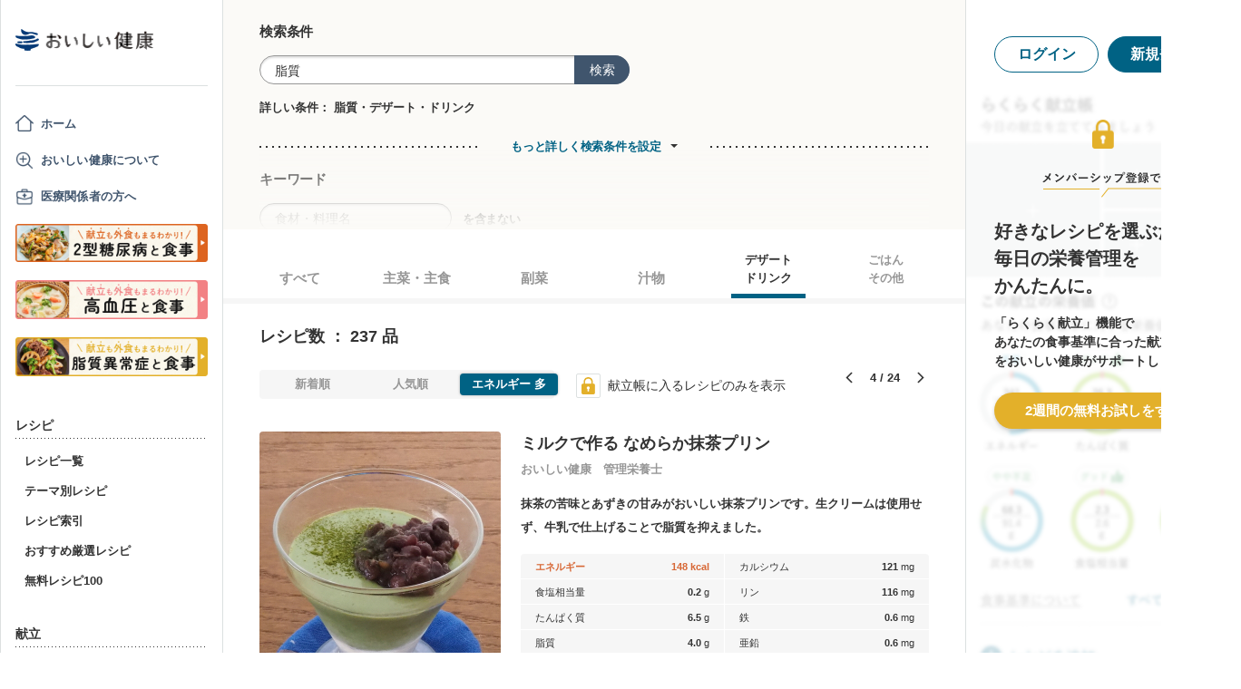

--- FILE ---
content_type: text/html; charset=utf-8
request_url: https://www.google.com/recaptcha/api2/aframe
body_size: 153
content:
<!DOCTYPE HTML><html><head><meta http-equiv="content-type" content="text/html; charset=UTF-8"></head><body><script nonce="Xjp1hUT56Y-mRfbfxOI4rA">/** Anti-fraud and anti-abuse applications only. See google.com/recaptcha */ try{var clients={'sodar':'https://pagead2.googlesyndication.com/pagead/sodar?'};window.addEventListener("message",function(a){try{if(a.source===window.parent){var b=JSON.parse(a.data);var c=clients[b['id']];if(c){var d=document.createElement('img');d.src=c+b['params']+'&rc='+(localStorage.getItem("rc::a")?sessionStorage.getItem("rc::b"):"");window.document.body.appendChild(d);sessionStorage.setItem("rc::e",parseInt(sessionStorage.getItem("rc::e")||0)+1);localStorage.setItem("rc::h",'1769307006892');}}}catch(b){}});window.parent.postMessage("_grecaptcha_ready", "*");}catch(b){}</script></body></html>